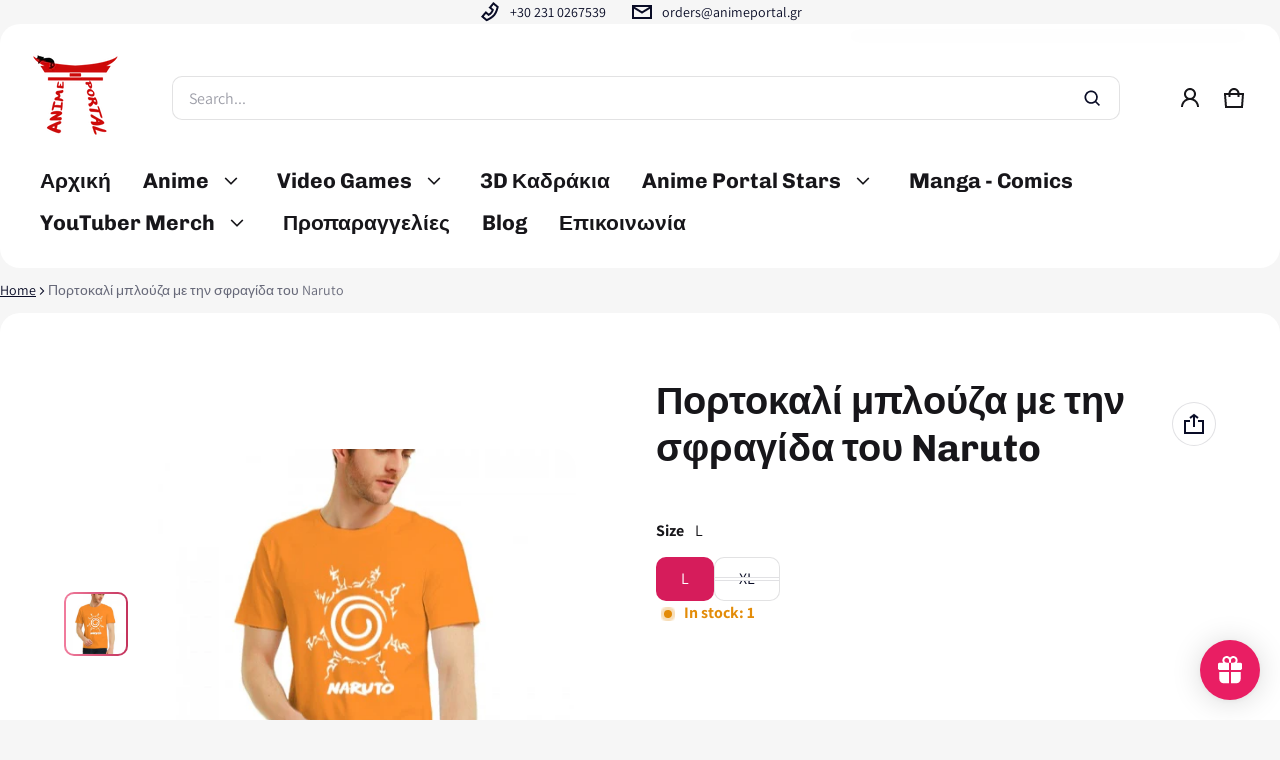

--- FILE ---
content_type: text/html; charset=utf-8
request_url: https://store.animeportal.gr/variants/41892438704293/?section_id=pickup-availability
body_size: 724
content:
<div id="shopify-section-pickup-availability" class="shopify-section"><sht-pickup-avail-prwv class="d-flex top-xs">
      
      
      <span class="icon d-flex center-sm middle-sm br-50p mr-20 fs-0 btn-secondary btn-small btn-icon">
        <svg class=""  width="24" height="24" viewBox="0 0 24 24" fill="currentColor" aria-hidden="true" focusable="false">
  <path fill-rule="evenodd" clip-rule="evenodd" d="M9.14648 15.0711L18.9247 5.29291L20.3389 6.70712L9.14648 17.8995L3.66119 12.4142L5.07541 11L9.14648 15.0711Z"/>
  </svg>
  
      </span>
      
    <div class="pickup__availability-info"><p class="m-zero mb-12 h5">Pickup available at <span class="color-foreground">Anime Portal Store Thessaloniki</span></p>
        <p class="m-zero mb-12 d-none pickup__availability-time">Usually ready in 24 hours</p>
        <button id="showPickupAvailabilityDrawer" class="btn btn-plain btn-link ta-left" aria-haspopup="dialog" aria-expanded="false">View store information
</button></div>
  </sht-pickup-avail-prwv>
  <sht-drwr class="sht-drawer no-focus-visible d-flex end-xs" id="drawerPickupAvailability" hidden tabindex="-1">
    <div class="drawer__overlay js-drawer-overlay p-fixed top-0 left-0 right-0 bottom-0 w-100 h-100v"></div>
    <div class="drawer__wrapper js-drawer-wrapper color-scheme-1 corner-radius-lg" role="dialog" aria-modal="true" aria-label="Pickup Availability">
      <div class="drawer__header d-flex middle-xs between-xs">
        <h2 class="drawer__heading h4 m-zero js-drawer-heading">Πορτοκαλί μπλούζα με την σφραγίδα του Naruto</h2>
        <button class="drawer__btn-close js-drawer-btn-close btn btn-plain btn-small btn-icon" type="button" aria-label="Close">
          <svg class=""  width="24" height="24" viewBox="0 0 24 24" fill="currentColor" aria-hidden="true" focusable="false">
  <path fill-rule="evenodd" clip-rule="evenodd" d="M17.6569 19.0711L4.92893 6.34314L6.34315 4.92892L19.0711 17.6568L17.6569 19.0711Z"/>
  <path fill-rule="evenodd" clip-rule="evenodd" d="M4.92893 17.6568L17.6569 4.92892L19.0711 6.34314L6.34315 19.0711L4.92893 17.6568Z"/>
  </svg>
  
        </button>
      </div>
      <div class="drawer__body oy-scroll flex-1">
        <div class="drawer__content js-drawer-content"><p class="pickup-availability__variants d-none">Size:&nbsp;<span>L</span></p><ul class="pickup-availability__list ls-none" role="list"><li class="pickup-availability__item pb-32">
                <h3 class="h6 mb-12 m-zero">Anime Portal Store Thessaloniki</h3>
                <p class="middle-xs mb-12 m-zero"><span class="icon-dot-shadow icon-dot-success p-relative">Pickup available<span class="d-none pickup__availability-time">, usually ready in 24 hours</span>
                    </span>
                  </p><address class="address pickup-availability-address color-light">
                  <p>17 Konstantinou Paleologou<br>546 22 Thessaloniki<br>Greece</p>
</address>
              </li></ul>
        </div>
      </div>
    </div>
  </sht-drwr></div>

--- FILE ---
content_type: text/css
request_url: https://store.animeportal.gr/cdn/shop/t/25/assets/vendors.css?v=129653975849033292541735389087
body_size: 450
content:
.shopify-app-block .spr-form-input-email,.shopify-app-block .spr-form-input-text,.shopify-app-block .spr-form-input-textarea{padding:0 20px;border:1px solid var(--color-border);transition:box-shadow .3s,border .3s,border-radius .3s;height:var(--form-field-lg);background:rgb(var(--color-page-bg-rgb));color:var(--color-normal-text)}.shopify-app-block .spr-form-input-textarea{padding-top:12px}.shopify-app-block .spr-form-input-email:focus,.shopify-app-block .spr-form-input-text:focus,.shopify-app-block .spr-form-input-textarea:focus{box-shadow:0 0 0 3px rgb(var(--color-btn-bg-rgb))}.shopify-app-block .spr-form-input-email::placeholder,.shopify-app-block .spr-form-input-text::placeholder,.shopify-app-block .spr-form-input-textarea::placeholder{color:rgba(var(--color-normal-text-rgb),.32)}.shopify-app-block .spr-form-input-email:focus-visible,.shopify-app-block .spr-form-input-text:focus-visible,.shopify-app-block .spr-form-input-textarea:focus-visible{box-shadow:0 0 0 3px rgb(var(--color-btn-bg-rgb));outline:0}.shopify-app-block .spr-form-input-email:hover,.shopify-app-block .spr-form-input-text:hover,.shopify-app-block .spr-form-input-textarea:hover{border-color:rgba(var(--color-btn-bg-rgb),.16);box-shadow:0 0 0 3px rgba(var(--color-btn-bg-rgb),.16)}.shopify-app-block .spr-header-title{font-size:var(--heading-5);margin-bottom:16px;text-align:left}.shopify-app-block .spr-summary-actions{min-height:var(--form-field-lg);font-size:var(--heading-6);padding:12px 0;text-underline-offset:4px;font-family:var(--font-heading-family);font-weight:var(--font-heading-weight)}.shopify-app-block .spr-summary-actions a{color:rgba(var(--color-btn-bg-rgb),1);transition:all .3s ease}.shopify-app-block .spr-summary-actions a:hover,.shopify-app-block .spr-summary-actions a:active{color:rgba(var(--color-btn-bg-rgb),.7)}.shopify-app-block .spr-summary-caption{flex:auto;margin-right:8px;text-align:left}.shopify-app-block .spr-summary{display:flex;align-items:center;flex-wrap:wrap;grid-row-gap:16px}.spr-starrating.spr-summary-starrating{padding-inline:var(--pd-sides, 0)}.spr-summary .spr-summary-starrating{padding:0;margin-right:8px}.spr-starrating .link{text-decoration:underline}.shopify-app-block .spr-icon-star-empty.spr-icon-star-hover:before,[class^=spr-icon-]:before,[class*=" spr-icon-"]:before{color:#f4bb27}.shopify-app-block .spr-icon-star-empty:before{color:var(--color-divider)}.shopify-app-block .spr-form-title{font-size:var(--heading-6);margin-bottom:24px}.shopify-app-block .spr-form-label{display:block;font-size:var(--font-body-size);line-height:calc(var(--font-body-size) * 1.5);color:var(--color-normal-text);margin-bottom:12px}.shopify-app-block .spr-form-actions{text-align:center}.shopify-app-block .spr-button-primary{float:unset;min-height:var(--form-field-lg);font-size:var(--heading-6)}.spr-form-contact-name,.spr-form-contact-email,.spr-form-contact-location,.spr-form-review-rating,.spr-form-review-title,.spr-form-review-body{margin-bottom:24px!important}.shopify-app-block .spr-icon{width:24px;height:24px;display:inline-block}.shopify-app-block .spr-starratings{font-size:inherit;margin:0}.shopify-app-block .spr-review-header,.shopify-app-block .spr-review-content{display:flex;flex-direction:column;grid-gap:12px}.shopify-app-block .spr-review-header-byline,.shopify-app-block .spr-review-content{margin-bottom:0}.shopify-app-block .spr-review-header-byline,.shopify-app-block .spr-review-content-body{font-size:var(--font-body-size);line-height:calc(var(--font-body-size) * 1.5);color:var(--color-normal-text)}.shopify-app-block .spr-review-header-byline{color:var(--color-light-text);font-style:inherit}.shopify-app-block .spr-review-header-byline strong{font-weight:var(--font-body-weight)}.shopify-app-block .spr-review-reportreview{float:unset;color:rgba(var(--color-btn-bg-rgb),.85)}.shopify-app-block .spr-review-header-byline,.shopify-app-block .spr-review-reportreview,.shopify-app-block .spr-pagination-next,.shopify-app-block .spr-pagination-prev,.spr-summary-starrating .spr-stars:last-child{font-size:1.4rem;line-height:calc(1.4rem * 1.5)}.shopify-app-block .spr-review-header-title{font-weight:700;font-family:var(--font-body-family)}.shopify-app-block .spr-form-message{padding:0;background:transparent;margin-bottom:24px}.shopify-app-block .spr-form-message-error{color:var(--color-danger);font-weight:700}.shopify-app-block .spr-form-message-success{color:var(--color-success);font-weight:700}.shopify-app-block .spr-pagination>div:first-child{display:flex;align-items:center;justify-content:center;gap:12px}.shopify-app-block .spr-pagination-page{min-height:var(--form-field-sm);font-size:var(--heading-6);font-family:var(--font-heading-family);font-weight:var(--font-heading-weight);transition:all .3s ease;display:inline-flex;align-items:center;color:rgb(var(--color-normal-text-rgb));text-decoration:underline;text-underline-offset:2px;text-decoration-thickness:2px;cursor:pointer}.shopify-app-block .spr-pagination-page:hover,.shopify-app-block .spr-pagination-page:active{color:rgb(var(--color-btn-bg-rgb))}.shopify-app-block .spr-pagination-page.is-active{color:rgb(var(--color-btn-bg-rgb));text-decoration:none}.shopify-app-block .spr-pagination-next,.shopify-app-block .spr-pagination-prev{color:var(--color-light-text)}@media (min-width: 769px){.shopify-app-block .spr-form-contact{display:flex}.shopify-app-block .spr-form-contact-name{flex:1;margin-right:24px}.shopify-app-block .spr-form-contact-email{flex:1}.shopify-app-block .spr-pagination>div:first-child{gap:16px}}@media (min-width: 1025px){.shopify-app-block .spr-summary-actions{padding:18px 0}}
/*# sourceMappingURL=/cdn/shop/t/25/assets/vendors.css.map?v=129653975849033292541735389087 */


--- FILE ---
content_type: application/javascript
request_url: https://kakashi.animeportal.gr/array/phc_jy2oawzIJFAqLcut7UxaK8Mi5apJkxWoiGqc9ZpAYPI/config.js
body_size: -151
content:
(function() {
  window._POSTHOG_REMOTE_CONFIG = window._POSTHOG_REMOTE_CONFIG || {};
  window._POSTHOG_REMOTE_CONFIG['phc_jy2oawzIJFAqLcut7UxaK8Mi5apJkxWoiGqc9ZpAYPI'] = {
    config: {"token": "phc_jy2oawzIJFAqLcut7UxaK8Mi5apJkxWoiGqc9ZpAYPI", "supportedCompression": ["gzip", "gzip-js"], "hasFeatureFlags": false, "captureDeadClicks": false, "capturePerformance": {"network_timing": true, "web_vitals": true, "web_vitals_allowed_metrics": null}, "autocapture_opt_out": false, "autocaptureExceptions": false, "analytics": {"endpoint": "/i/v0/e/"}, "elementsChainAsString": true, "errorTracking": {"autocaptureExceptions": false, "suppressionRules": []}, "logs": {"captureConsoleLogs": false}, "sessionRecording": {"endpoint": "/s/", "consoleLogRecordingEnabled": true, "recorderVersion": "v2", "sampleRate": null, "minimumDurationMilliseconds": null, "linkedFlag": null, "networkPayloadCapture": null, "masking": null, "urlTriggers": [], "urlBlocklist": [], "eventTriggers": [], "triggerMatchType": null, "scriptConfig": {"script": "posthog-recorder"}}, "heatmaps": true, "conversations": false, "surveys": false, "productTours": false, "defaultIdentifiedOnly": true},
    siteApps: []
  }
})();